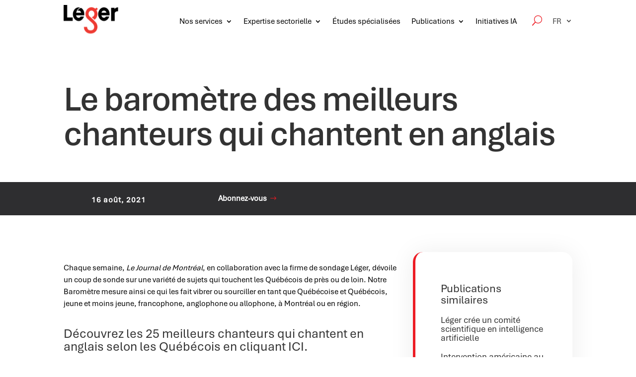

--- FILE ---
content_type: text/css
request_url: https://leger360.com/wp-content/cache/min/1/wp-content/themes/Divi-child/style.css?ver=1769176003
body_size: -54
content:
.hbspt-form .input select,.hbspt-form .input input{display:inline-block;width:100%;height:40px;padding:9px 10px;font-size:16px;font-weight:400;line-height:22px;color:#33475b;background-color:#f5f8fa;border:1px solid #959494;box-sizing:border-box;-webkit-border-radius:3px;-moz-border-radius:3px;-ms-border-radius:3px;border-radius:3px;margin:0;width:100%!important}.hbspt-form .input select.invalid.error,.hbspt-form .input input.invalid.error{border-color:#e51520}.hbspt-form fieldset:not(:last-child){margin-bottom:16px}.hbspt-form .form-columns-2 div.hs-form-field:nth-child(odd){padding-right:10px}.hbspt-form .form-columns-2 div.hs-form-field:nth-child(even){padding-left:10px}.hbspt-form .form-columns-1 div.hs-form-field div.input,.hbspt-form .form-columns-2 div.hs-form-field div.input,.hbspt-form .form-columns-3 div.hs-form-field div.input{margin-right:0}.hbspt-form .hs-error-msgs{list-style:none;padding-left:0;font-size:13px;color:#e51520;padding-bottom:0}.hbspt-form .legal-consent-container .inputs-list{list-style:none;padding:0}.hbspt-form .legal-consent-container .hs-form-booleancheckbox label{display:flex;align-items:baseline;column-gap:8px}.hbspt-form .legal-consent-container .hs-form-booleancheckbox label input{width:13px!important;height:13px!important}.hbspt-form .legal-consent-container .hs-form-booleancheckbox label span{margin:0}.hbspt-form .legal-consent-container .hs-form-booleancheckbox label p{font-size:14px;color:#33475B}.hbspt-form .legal-consent-container .hs-form-booleancheckbox label p a{color:#00E;text-decoration:underline;outline:none}.hbspt-form .legal-consent-container label.hs-error-msg{color:#e51520;outline:none}.hbspt-form .hs-fieldtype-booleancheckbox.hs-form-field:has(.hs-error-msg) span.hs-form-required{color:#e51520}.hbspt-form .hs_submit .hs-button{margin:0;cursor:pointer;display:inline-block;font-weight:700;line-height:12px;position:relative;text-align:center;transition:all .15s linear;background:#ee3b35;color:#fff;border-radius:3px;padding:12px 24px;border:3px solid #ee3b35}@media only screen and (max-width:700px){.hbspt-form .form-columns-1 div.hs-form-field:nth-child(odd),.hbspt-form .form-columns-1 div.hs-form-field:nth-child(even),.hbspt-form .form-columns-2 div.hs-form-field:nth-child(odd),.hbspt-form .form-columns-2 div.hs-form-field:nth-child(even),.hbspt-form .form-columns-3 div.hs-form-field:nth-child(odd),.hbspt-form .form-columns-3 div.hs-form-field:nth-child(even){padding-right:0;padding-left:0;width:100%;margin-bottom:18px}.hbspt-form fieldset:not(:last-child){margin-bottom:0}.hbspt-form .legal-consent-container div.hs-form-field{margin-bottom:0!important}div.hs_submit.hs-submit{margin-top:18px}.hbspt-form .legal-consent-container .hs-form-booleancheckbox label input{transform:translateY(2px)}}

--- FILE ---
content_type: text/css
request_url: https://leger360.com/wp-content/et-cache/global/et-divi-customizer-global.min.css?ver=1769175989
body_size: 1552
content:
body,.et_pb_column_1_2 .et_quote_content blockquote cite,.et_pb_column_1_2 .et_link_content a.et_link_main_url,.et_pb_column_1_3 .et_quote_content blockquote cite,.et_pb_column_3_8 .et_quote_content blockquote cite,.et_pb_column_1_4 .et_quote_content blockquote cite,.et_pb_blog_grid .et_quote_content blockquote cite,.et_pb_column_1_3 .et_link_content a.et_link_main_url,.et_pb_column_3_8 .et_link_content a.et_link_main_url,.et_pb_column_1_4 .et_link_content a.et_link_main_url,.et_pb_blog_grid .et_link_content a.et_link_main_url,body .et_pb_bg_layout_light .et_pb_post p,body .et_pb_bg_layout_dark .et_pb_post p{font-size:16px}.et_pb_slide_content,.et_pb_best_value{font-size:18px}body{color:#000000}body{line-height:1.5em}#et_search_icon:hover,.mobile_menu_bar:before,.mobile_menu_bar:after,.et_toggle_slide_menu:after,.et-social-icon a:hover,.et_pb_sum,.et_pb_pricing li a,.et_pb_pricing_table_button,.et_overlay:before,.entry-summary p.price ins,.et_pb_member_social_links a:hover,.et_pb_widget li a:hover,.et_pb_filterable_portfolio .et_pb_portfolio_filters li a.active,.et_pb_filterable_portfolio .et_pb_portofolio_pagination ul li a.active,.et_pb_gallery .et_pb_gallery_pagination ul li a.active,.wp-pagenavi span.current,.wp-pagenavi a:hover,.nav-single a,.tagged_as a,.posted_in a{color:#ed1c24}.et_pb_contact_submit,.et_password_protected_form .et_submit_button,.et_pb_bg_layout_light .et_pb_newsletter_button,.comment-reply-link,.form-submit .et_pb_button,.et_pb_bg_layout_light .et_pb_promo_button,.et_pb_bg_layout_light .et_pb_more_button,.et_pb_contact p input[type="checkbox"]:checked+label i:before,.et_pb_bg_layout_light.et_pb_module.et_pb_button{color:#ed1c24}.footer-widget h4{color:#ed1c24}.et-search-form,.nav li ul,.et_mobile_menu,.footer-widget li:before,.et_pb_pricing li:before,blockquote{border-color:#ed1c24}.et_pb_counter_amount,.et_pb_featured_table .et_pb_pricing_heading,.et_quote_content,.et_link_content,.et_audio_content,.et_pb_post_slider.et_pb_bg_layout_dark,.et_slide_in_menu_container,.et_pb_contact p input[type="radio"]:checked+label i:before{background-color:#ed1c24}.container,.et_pb_row,.et_pb_slider .et_pb_container,.et_pb_fullwidth_section .et_pb_title_container,.et_pb_fullwidth_section .et_pb_title_featured_container,.et_pb_fullwidth_header:not(.et_pb_fullscreen) .et_pb_fullwidth_header_container{max-width:1920px}.et_boxed_layout #page-container,.et_boxed_layout.et_non_fixed_nav.et_transparent_nav #page-container #top-header,.et_boxed_layout.et_non_fixed_nav.et_transparent_nav #page-container #main-header,.et_fixed_nav.et_boxed_layout #page-container #top-header,.et_fixed_nav.et_boxed_layout #page-container #main-header,.et_boxed_layout #page-container .container,.et_boxed_layout #page-container .et_pb_row{max-width:2080px}a{color:#ed1c24}#main-header,#main-header .nav li ul,.et-search-form,#main-header .et_mobile_menu{background-color:rgba(255,255,255,0)}.et_secondary_nav_enabled #page-container #top-header{background-color:#ed1c24!important}#et-secondary-nav li ul{background-color:#ed1c24}.et_header_style_centered .mobile_nav .select_page,.et_header_style_split .mobile_nav .select_page,.et_nav_text_color_light #top-menu>li>a,.et_nav_text_color_dark #top-menu>li>a,#top-menu a,.et_mobile_menu li a,.et_nav_text_color_light .et_mobile_menu li a,.et_nav_text_color_dark .et_mobile_menu li a,#et_search_icon:before,.et_search_form_container input,span.et_close_search_field:after,#et-top-navigation .et-cart-info{color:#000000}.et_search_form_container input::-moz-placeholder{color:#000000}.et_search_form_container input::-webkit-input-placeholder{color:#000000}.et_search_form_container input:-ms-input-placeholder{color:#000000}#top-menu li a{font-size:16px}body.et_vertical_nav .container.et_search_form_container .et-search-form input{font-size:16px!important}#top-menu li.current-menu-ancestor>a,#top-menu li.current-menu-item>a,#top-menu li.current_page_item>a{color:#ed1c24}#main-footer .footer-widget h4,#main-footer .widget_block h1,#main-footer .widget_block h2,#main-footer .widget_block h3,#main-footer .widget_block h4,#main-footer .widget_block h5,#main-footer .widget_block h6{color:#ed1c24}.footer-widget li:before{border-color:#ed1c24}#footer-widgets .footer-widget li:before{top:10.6px}#main-header{box-shadow:none}.et-fixed-header#main-header{box-shadow:none!important}@media only screen and (min-width:981px){.et_fixed_nav #page-container .et-fixed-header#top-header{background-color:#ed1c24!important}.et_fixed_nav #page-container .et-fixed-header#top-header #et-secondary-nav li ul{background-color:#ed1c24}.et-fixed-header #top-menu a,.et-fixed-header #et_search_icon:before,.et-fixed-header #et_top_search .et-search-form input,.et-fixed-header .et_search_form_container input,.et-fixed-header .et_close_search_field:after,.et-fixed-header #et-top-navigation .et-cart-info{color:#000000!important}.et-fixed-header .et_search_form_container input::-moz-placeholder{color:#000000!important}.et-fixed-header .et_search_form_container input::-webkit-input-placeholder{color:#000000!important}.et-fixed-header .et_search_form_container input:-ms-input-placeholder{color:#000000!important}.et-fixed-header #top-menu li.current-menu-ancestor>a,.et-fixed-header #top-menu li.current-menu-item>a,.et-fixed-header #top-menu li.current_page_item>a{color:#ed1c24!important}}@media only screen and (min-width:2400px){.et_pb_row{padding:48px 0}.et_pb_section{padding:96px 0}.single.et_pb_pagebuilder_layout.et_full_width_page .et_post_meta_wrapper{padding-top:144px}.et_pb_fullwidth_section{padding:0}}	h1,h2,h3,h4,h5,h6{font-family:'Aptos',Helvetica,Arial,Lucida,sans-serif}body,input,textarea,select{font-family:'Aptos',Helvetica,Arial,Lucida,sans-serif}#main-header,#et-top-navigation{font-family:'Aptos Bold',Helvetica,Arial,Lucida,sans-serif}.et_pb_module nav .sub-menu{border-radius:3px!important}.friend-logo{filter:grayscale(100%);-webkit-filter:grayscale(100%);opacity:.6;-webkit-transition:transform .6s;-moz-transition:transform .6s;transition:transform .6s}.friend-logo:hover{filter:grayscale(0%);opacity:1}@media only screen and (max-width:478px){.five-columns .et_pb_column{width:20%!important}}@media only screen and (max-width:980px){.five-columns .et_pb_column{width:20%!important}}@media only screen and (max-width:479px){.five-columns .et_pb_column{width:20%!important}}.et_pb_row--with-menu .et_pb_column{max-width:calc(100% - 50px)}.header-nav-lang{position:absolute;top:calc(50% - 6px);right:-50px;pointer-events:auto!important}.header-nav-lang *{pointer-events:auto}.header-nav-lang .wpml-ls-legacy-dropdown-click{width:40px}.header-nav-lang .wpml-ls-legacy-dropdown-click a.wpml-ls-item-toggle{background:transparent!important;border:0;padding:5px 10px 5px 0}.header-nav-lang .wpml-ls-legacy-dropdown-click a.wpml-ls-item-toggle:hover{background:transparent}.header-nav-lang .wpml-ls-legacy-dropdown-click>ul{padding:0}.header-nav-lang .wpml-ls-legacy-dropdown-click a.wpml-ls-item-toggle:after{right:0;top:10px}.et_pb_row_0_tb_header.et_pb_row.et_pb_row--with-menu{padding-left:0!important}@media(max-width:1300px){.header-nav-lang{z-index:-1}.et_pb_menu__icon.et_pb_menu__close-search-button{display:none!important}.et_pb_menu .et_pb_menu__search{background:#f6f6f6}.et_pb_menu .et_pb_menu__search:before{content:'';position:absolute;top:0;bottom:0;left:-50vw;right:-50vw;background:inherit;z-index:-1}}@media(max-width:980px){.header-nav-lang{top:calc(50% - 7px)}.et_pb_row--with-menu .et_pb_column{max-width:100%}.et_pb_menu .et_mobile_menu{left:50%;width:100vw;transform:translateX(-50%)}.et_pb_menu__wrap .mobile_menu_bar{transform:translateY(-2px)}.et_pb_menu .et_mobile_nav_menu{margin-left:60px}.header-nav-lang{right:46px}#page-container{overflow:hidden}}.wpml-ls-legacy-list-horizontal.wpml-ls-statics-footer{margin-bottom:0}img{pointer-events:none}header .et_pb_gutters3 .et_pb_column_4_4 .et_pb_module,header .et_pb_gutters3.et_pb_row .et_pb_column_4_4 .et_pb_module{margin-bottom:0}header #divi-search.et_pb_search{top:14px}.header-nav-lang{top:calc(50% - 14px)}header .et_pb_menu_0_tb_header.et_pb_menu{background:transparent}p+ul{margin-top:10px}.et_pb_menu__logo a{display:inline-block}.divi-search-fr form .et_pb_searchsubmit{padding-right:105px}.et-l--header .et_pb_sticky{z-index:999!important}.ez-consent .cookieManagerButton{width:45px;height:45px;left:20px;bottom:20px}@media only screen and (max-width:1510px) and (min-width:1400px){header #divi-search.et_pb_search{max-width:270px!important}.et_pb_menu .et-menu>li{padding-left:5px!important;padding-right:5px!important}#divi-menu .et_pb_menu__menu>nav{margin-right:300px!important}}@media only screen and (max-width:1399px) and (min-width:1301px){header #divi-search.et_pb_search{max-width:240px!important}.et_pb_menu .et-menu>li{padding-left:5px!important;padding-right:5px!important}.et_pb_menu_0_tb_header.et_pb_menu ul li a{font-size:15px!important}#divi-menu .et_pb_menu__menu>nav{margin-right:270px!important}}@media(max-width:1199px){.et_pb_menu .et-menu>li{padding-left:6px;padding-right:6px}}@media(max-width:1023px){.ez-consent .cookieManagerButton{width:30px;height:30px;bottom:10px;left:10px}.ez-consent .cookieManagerButton svg{width:20px;height:20px}}

--- FILE ---
content_type: text/css
request_url: https://tags.srv.stackadapt.com/sa.css
body_size: -11
content:
:root {
    --sa-uid: '0-76089e28-f8ca-5bd7-58b3-91ae1a9f942b';
}

--- FILE ---
content_type: image/svg+xml
request_url: https://leger360.com/wp-content/uploads/2023/10/LEGER_black-red.svg
body_size: 29028
content:
<?xml version="1.0" encoding="UTF-8"?>
<svg xmlns="http://www.w3.org/2000/svg" xmlns:xlink="http://www.w3.org/1999/xlink" width="253" height="137" viewBox="0 0 253 137">
  <defs>
    <pattern id="pattern" preserveAspectRatio="xMidYMid slice" width="100%" height="100%" viewBox="0 0 1195 686">
      <image width="1195" height="686" xlink:href="[data-uri]"></image>
    </pattern>
  </defs>
  <rect id="LEGER_black_red" data-name="LEGER_black red" width="253" height="137" fill="url(#pattern)"></rect>
</svg>
